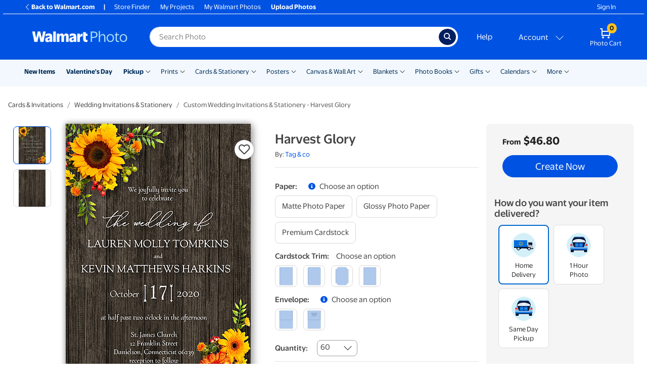

--- FILE ---
content_type: image/svg+xml
request_url: https://photos3.walmart.com/images/icons/drop-down-arrow.svg
body_size: 431
content:
<?xml version="1.0" encoding="utf-8"?>
<!-- Generator: Adobe Illustrator 16.0.0, SVG Export Plug-In . SVG Version: 6.00 Build 0)  -->
<!DOCTYPE svg PUBLIC "-//W3C//DTD SVG 1.1//EN" "http://www.w3.org/Graphics/SVG/1.1/DTD/svg11.dtd">
<svg version="1.1" id="Layer_1" xmlns="http://www.w3.org/2000/svg" xmlns:xlink="http://www.w3.org/1999/xlink" x="0px" y="0px"
	 width="18px" height="18px" viewBox="0 0 18 18" enable-background="new 0 0 18 18" xml:space="preserve">
<g>
	<path fill="none" d="M0,18V0h18v18H0z"/>
	<path d="M9,12.793L2.354,6.146c-0.195-0.195-0.512-0.195-0.708,0s-0.196,0.512,0,0.707l7,7c0.196,0.195,0.512,0.195,0.708,0l7-7
		c0.194-0.195,0.194-0.511,0-0.707c-0.194-0.195-0.512-0.195-0.707,0l0,0L9,12.793z"/>
</g>
</svg>
